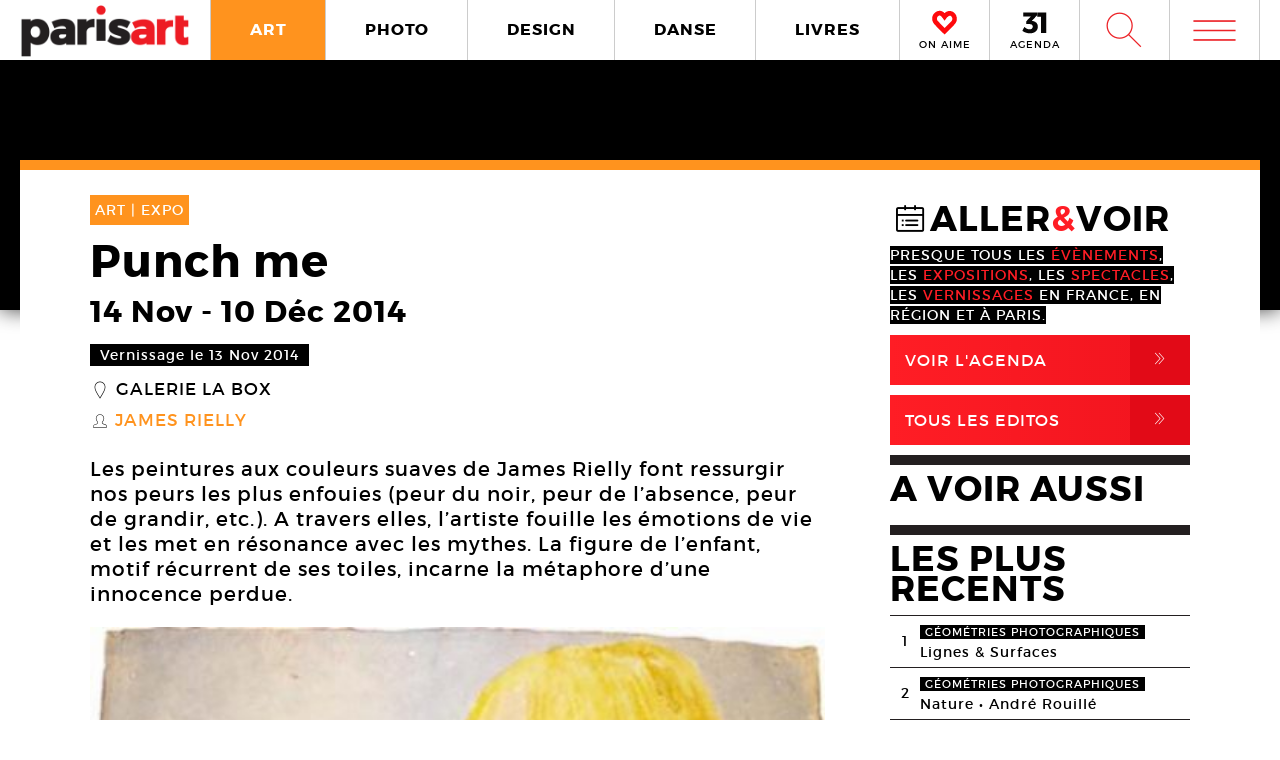

--- FILE ---
content_type: text/html; charset=UTF-8
request_url: https://www.paris-art.com/punch-me/
body_size: 11101
content:
<!doctype html>
<html lang="fr-FR" prefix="og: http://ogp.me/ns#" class="no-js">
<head>
<meta charset="UTF-8">

<link href="//www.google-analytics.com" rel="dns-prefetch">
<meta http-equiv="X-UA-Compatible" content="IE=edge,chrome=1">
<meta name="viewport" content="width=device-width, initial-scale=1.0, maximum-scale=1.0, user-scalable=no" />
<link rel="apple-touch-icon" sizes="57x57" href="https://www.paris-art.com/wp-content/themes/paris-art/img/favicon/apple-icon-57x57.png">
<link rel="apple-touch-icon" sizes="60x60" href="https://www.paris-art.com/wp-content/themes/paris-art/img/favicon/apple-icon-60x60.png">
<link rel="apple-touch-icon" sizes="72x72" href="https://www.paris-art.com/wp-content/themes/paris-art/img/favicon/apple-icon-72x72.png">
<link rel="apple-touch-icon" sizes="76x76" href="https://www.paris-art.com/wp-content/themes/paris-art/img/favicon/apple-icon-76x76.png">
<link rel="apple-touch-icon" sizes="114x114" href="https://www.paris-art.com/wp-content/themes/paris-art/img/favicon/apple-icon-114x114.png">
<link rel="apple-touch-icon" sizes="120x120" href="https://www.paris-art.com/wp-content/themes/paris-art/img/favicon/apple-icon-120x120.png">
<link rel="apple-touch-icon" sizes="144x144" href="https://www.paris-art.com/wp-content/themes/paris-art/img/favicon/apple-icon-144x144.png">
<link rel="apple-touch-icon" sizes="152x152" href="https://www.paris-art.com/wp-content/themes/paris-art/img/favicon/apple-icon-152x152.png">
<link rel="apple-touch-icon" sizes="180x180" href="https://www.paris-art.com/wp-content/themes/paris-art/img/favicon/apple-icon-180x180.png">
<link rel="icon" type="image/png" sizes="192x192" href="https://www.paris-art.com/wp-content/themes/paris-art/img/favicon/android-icon-192x192.png">
<link rel="icon" type="image/png" sizes="32x32" href="https://www.paris-art.com/wp-content/themes/paris-art/img/favicon/favicon-32x32.png">
<link rel="icon" type="image/png" sizes="96x96" href="https://www.paris-art.com/wp-content/themes/paris-art/img/favicon/favicon-96x96.png">
<link rel="icon" type="image/png" sizes="16x16" href="https://www.paris-art.com/wp-content/themes/paris-art/img/favicon/favicon-16x16.png">
<meta name='robots' content='max-image-preview:large' />

<!-- This site is optimized with the Yoast SEO Premium plugin v7.0.2 - https://yoast.com/wordpress/plugins/seo/ -->
<title>James Rielly, « Punch me » à La Box : la figure de l’enfant, motif récurrent de sa peinture</title>
<meta name="description" content="« Punch me » à La Box, les peintures de James Rielly font ressurgir nos peurs les plus enfouies (peur du noir, peur de l’absence, peur de grandir, ...)"/>
<link rel="canonical" href="https://www.paris-art.com/punch-me/" />
<link rel="publisher" href="https://plus.google.com/+Parisartparis"/>
<meta property="og:locale" content="fr_FR" />
<meta property="og:type" content="article" />
<meta property="og:title" content="James Rielly, « Punch me » à La Box : la figure de l’enfant, motif récurrent de sa peinture" />
<meta property="og:description" content="« Punch me » à La Box, les peintures de James Rielly font ressurgir nos peurs les plus enfouies (peur du noir, peur de l’absence, peur de grandir, ...)" />
<meta property="og:url" content="https://www.paris-art.com/punch-me/" />
<meta property="og:site_name" content="Paris Art" />
<meta property="article:publisher" content="https://www.facebook.com/parisARTfrance/" />
<meta property="article:tag" content="EXPO" />
<meta property="article:section" content="ART" />
<meta property="article:published_time" content="2014-11-10T15:58:49+01:00" />
<meta property="article:modified_time" content="2017-07-24T17:17:00+02:00" />
<meta property="og:updated_time" content="2017-07-24T17:17:00+02:00" />
<meta property="og:image" content="https://www.paris-art.com/wp-content/uploads/paris_art_archive/img_news/createur/g_Box14JamesRielly02bLook.jpg" />
<meta property="og:image:secure_url" content="https://www.paris-art.com/wp-content/uploads/paris_art_archive/img_news/createur/g_Box14JamesRielly02bLook.jpg" />
<meta property="og:image:width" content="447" />
<meta property="og:image:height" content="500" />
<meta name="twitter:card" content="summary_large_image" />
<meta name="twitter:description" content="« Punch me » à La Box, les peintures de James Rielly font ressurgir nos peurs les plus enfouies (peur du noir, peur de l’absence, peur de grandir, ...)" />
<meta name="twitter:title" content="James Rielly, « Punch me » à La Box : la figure de l’enfant, motif récurrent de sa peinture" />
<meta name="twitter:site" content="@parisart" />
<meta name="twitter:image" content="https://www.paris-art.com/wp-content/uploads/paris_art_archive/img_news/createur/g_Box14JamesRielly02bLook.jpg" />
<meta name="twitter:creator" content="@parisart" />
<!-- / Yoast SEO Premium plugin. -->

<style id='wp-img-auto-sizes-contain-inline-css' type='text/css'>
img:is([sizes=auto i],[sizes^="auto," i]){contain-intrinsic-size:3000px 1500px}
/*# sourceURL=wp-img-auto-sizes-contain-inline-css */
</style>
<style id='classic-theme-styles-inline-css' type='text/css'>
/*! This file is auto-generated */
.wp-block-button__link{color:#fff;background-color:#32373c;border-radius:9999px;box-shadow:none;text-decoration:none;padding:calc(.667em + 2px) calc(1.333em + 2px);font-size:1.125em}.wp-block-file__button{background:#32373c;color:#fff;text-decoration:none}
/*# sourceURL=/wp-includes/css/classic-themes.min.css */
</style>
<link rel='stylesheet' id='styles_global-css' href='https://www.paris-art.com/wp-content/themes/paris-art/styles.min.css?ver=9.12' media='all' />
<script type="text/javascript" src="https://www.paris-art.com/wp-content/themes/paris-art/js/dist/scripts.min.js?ver=2.4.9&#039; async=&#039;async" id="combine-js"></script>
<link rel='preload' href="https://www.paris-art.com/wp-content/themes/paris-art/fonts/montserrat-regular-webfont.woff2" as="font" type="font/woff" crossorigin >
<link rel='preload' href="https://www.paris-art.com/wp-content/themes/paris-art/fonts/icomoon.woff" as="font" type="font/woff" crossorigin >
<link rel='preload' href="https://www.paris-art.com/wp-content/themes/paris-art/fonts/montserrat-bold-webfont.woff2" as="font" type="font/woff" crossorigin >
<link rel='preload' href="https://www.paris-art.com/wp-content/themes/paris-art/fonts/Socialico.woff" as="font" type="font/woff" crossorigin >
<link rel='preload' href="https://www.paris-art.com/wp-content/themes/paris-art/fonts/essential-light.woff" as="font" type="font/woff" crossorigin >
<style>
    .google-auto-placed {
        display: none;
    }
</style>
</head>
<body id="top" class="eupopup eupopup-bottom eupopup-style-compact" >

		<div class="wrapper art-bg">
			<header class="header clear" role="banner">
				<div class="header-inner-wrap">
					<div class="overlay-header">
						<div class="logo-wrap">
							<div class="logo">
								<a href="https://www.paris-art.com">
									<img alt="Paris Art" src="https://www.paris-art.com/wp-content/themes/paris-art/img/paris-art-logo.png" />
								</a>
							</div>
						</div>
						<div class="nav-wrap">
							<nav class="nav-justified navigation" role="navigation">
								<li class="art-hover menu-item menu-item-type-taxonomy menu-item-object-category current-post-ancestor current-menu-parent current-post-parent menu-item-10474"><a href="https://www.paris-art.com/art/">ART</a></li>
<li class="photo-hover menu-item menu-item-type-taxonomy menu-item-object-category menu-item-10479"><a href="https://www.paris-art.com/photo/">PHOTO</a></li>
<li class="design-hover menu-item menu-item-type-taxonomy menu-item-object-category menu-item-10477"><a href="https://www.paris-art.com/design/">DESIGN</a></li>
<li class="danse-hover menu-item menu-item-type-taxonomy menu-item-object-category menu-item-10475"><a href="https://www.paris-art.com/danse/">DANSE</a></li>
<li class="livre-hover menu-item menu-item-type-taxonomy menu-item-object-category menu-item-10478"><a href="https://www.paris-art.com/livres/">LIVRES</a></li>
							</nav>
							

							<div class='nav-onaime'>
								<a href="https://www.paris-art.com/on-aime/">
									<svg version="1.1" id="Layer_1" xmlns="http://www.w3.org/2000/svg" xmlns:xlink="http://www.w3.org/1999/xlink" x="0px" y="0px" width="90px" height="25px" viewBox="0 0 200 200" enable-background="new 0 0 200 200" xml:space="preserve">
										<g>
										    <g>
										        <path fill="#FE090C" d="M100.586,178.503l-4.34-3.848c-20.904-19.622-37.142-35.859-48.713-48.727
										            c-0.654-0.642-3.465-3.616-8.445-8.924c-4.98-5.294-8.924-9.552-11.817-12.771C16.014,90.725,11.838,75.77,14.73,59.369
										            c3.207-15.747,11.735-27.317,25.571-34.727c7.71-3.861,14.628-5.785,20.74-5.785c13.495,0,26.526,8.364,39.065,25.08
										            c19.295-23.156,39.229-29.418,59.807-18.803c13.508,6.427,21.859,18.011,25.079,34.727c3.534,16.074-0.327,31.028-11.571,44.851
										            c-3.547,3.547-7.408,7.478-11.584,11.816c-4.176,4.34-7.56,7.805-10.125,10.37c-2.578,2.579-4.816,4.994-6.754,7.231
										            c-3.221,3.549-6.509,7-9.879,10.371c-3.385,3.384-8.051,7.969-14,13.754s-11.489,11.257-16.633,16.401L100.586,178.503z
										             M61.52,31.396c-4.503,0-9.646,1.446-15.433,4.339c-10.302,5.472-16.401,14.164-18.325,26.048
										            c-2.578,13.195,0.478,24.602,9.156,34.25c7.723,7.709,14.477,14.954,20.263,21.695c20.577,21.559,35.204,36.186,43.896,43.896
										            c17.357-17.356,29.568-29.419,36.65-36.173c1.924-2.252,4.176-4.734,6.754-7.478c2.566-2.729,6.031-6.181,10.371-10.37
										            c4.339-4.176,8.119-8.037,11.339-11.57c8.351-9.647,11.243-20.905,8.679-33.772c-3.221-11.885-9.498-20.563-18.816-26.035
										            c-4.504-2.251-9.156-3.384-13.986-3.384c-5.785,0-12.145,2.579-19.049,7.723c-6.918,5.145-12.472,10.289-16.646,15.433
										            l-5.785,8.201l-4.817-6.754C83.229,40.074,71.809,31.396,61.52,31.396z"/>
										        <path fill="#FE090C" d="M101.09,195.832l-13.229-11.721c-21.354-20.045-37.994-36.691-49.723-49.736
										            c-0.129-0.082-3.07-3.193-8.262-8.727c-5.056-5.369-9.067-9.701-12.008-12.969C3.87,95.889-1.268,77.339,2.287,57.171
										            c4.039-19.846,14.805-34.433,32.052-43.67c9.743-4.885,18.626-7.28,26.703-7.28c13.932,0,27.194,6.338,39.544,18.864
										            c20.371-18.687,43.104-22.542,65.127-11.182c16.893,8.03,27.672,22.753,31.684,43.568c4.326,19.622-0.423,38.309-14.178,55.215
										            c-4.352,4.455-8.159,8.323-12.279,12.601c-4.244,4.408-7.683,7.941-10.289,10.548c-2.347,2.333-4.38,4.53-6.141,6.563
										            c-3.555,3.916-6.979,7.518-10.5,11.039c-3.41,3.41-8.118,8.037-14.122,13.877c-5.901,5.744-11.4,11.175-16.511,16.277
										            L101.09,195.832z M61.52,44.031c-1.719,0-4.816,0.519-9.783,3.002c-6.475,3.446-10.213,8.815-11.503,16.77
										            c-1.883,9.674,0.068,17.104,6.079,23.776c7.368,7.334,14.408,14.874,20.453,21.92c14.13,14.785,25.571,26.417,34.011,34.562
										            c12.936-12.881,22.344-22.139,28.231-27.754c1.152-1.453,3.534-4.086,6.27-6.992c2.668-2.838,6.277-6.441,10.801-10.801
										            c4.127-3.977,7.723-7.641,10.779-10.991c5.566-6.447,7.423-13.761,5.621-22.794c-2.143-7.805-6.398-13.843-12.826-17.609
										            c-4.053-1.965-10.117-3.084-19.089,3.575c-6.059,4.509-10.896,8.971-14.382,13.263L100.64,86.038L85.48,64.779
										            C71.583,45.532,63.628,44.031,61.52,44.031z"/>
										    </g>
										</g>
									</svg>
									<span>ON AIME</span>
								</a>
							</div>

							<div class="nav-calendar">
								<a href="https://www.paris-art.com/agenda/">
									<svg version="1.1" id="Layer_1" xmlns="http://www.w3.org/2000/svg" xmlns:xlink="http://www.w3.org/1999/xlink" x="0px" y="0px"
										 width="90px" height="25px" viewBox="0 0 200 200" enable-background="new 0 0 200 200" xml:space="preserve">
										<g>
											<path fill="#070606" d="M86.024,87.978c23.986,3.762,40.917,19.518,40.917,44.915c0,31.51-24.691,53.614-63.021,53.614
												c-22.575,0-46.325-7.995-61.375-19.987l16.931-31.746c12.228,13.169,26.337,19.988,41.151,19.988
												c16.461,0,25.397-7.995,25.397-21.399c0-13.874-9.171-20.693-25.632-20.693H34.055V90.33l36.684-38.095H10.775V20.254h108.64v23.75
												L78.264,86.802L86.024,87.978z"/>
											<path fill="#070606" d="M152.098,184.626V53.411h-30.334V19.784h72.191v164.842H152.098z"/>
										</g>
									</svg>
									<span>AGENDA</span>
								</a>
							</div>


							<div class="search-form">
								<div class="form-toggle">
									<span class="icon-est">W</span>
								</div>
							</div>



							<div class="mega-menu">
								<div class='menu-toggle' id='menu-toggle'><button id="trigger-overlay" type="button"><span class='icon-menu'>m</span></button></div>
							</div>
						</div>
					</div>
					<div class="search-drop">
							<!-- search -->
<form class="search" method="get" action="https://www.paris-art.com" role="search">
	<input class="search-input" type="search" name="s" placeholder="Pour rechercher, tapez et appuyez sur entrée.">
	<button class="search-submit" type="submit" role="button">W</button>
</form>
<!-- /search -->
					</div>
				</div>
			</header><main role="main">
		<div class="top-single-bg">
	</div>
		<!-- article -->
		<article class="article-single-wrap">
			<div class="bread">
						</div>
						<div class="cent-single-post">
				<div class="cent-single-post-inner">
					<div class='tag-top art'>ART | <span>EXPO   </span></div>					<div class="single-top">
						<h1>Punch me</h1><div class='event-date'><span class='date-event'>14 Nov</span> - <span class='date-event'>10 Déc 2014</span></div><div class='event-vernissage-date'><span class='date-event'>Vernissage le 13 Nov 2014</span></div><div class='lieux-attached'><span class='single-icon'>_</span><a href='https://www.paris-art.com/lieux/galerie-la-box/' alt='Galerie La Box'>Galerie La Box</a></div><div class='createurs-attached'><div class='createurs-attached-icon'><span class='single-icon'>S</span></div><div class='createurs-attached-content'><a href='https://www.paris-art.com/createurs/james-rielly/' alt='James Rielly'>James Rielly</a></div></div><div class='post-accroche '><p>Les peintures aux couleurs suaves de James Rielly font ressurgir nos peurs les plus enfouies (peur du noir, peur de l’absence, peur de grandir, etc.). A travers elles, l’artiste fouille les émotions de vie et les met en résonance avec les mythes. La figure de l’enfant, motif récurrent de ses toiles, incarne la métaphore d’une innocence perdue.</p>
</div>



					</div>






										<div class="top-single">
					<div class="single-gallery"><div class="single-gallery-inner"><picture><!--[if IE 9]><video style="display: none;"><![endif]--><source srcset="https://www.paris-art.com/wp-content/uploads/paris_art_archive/img_news/createur/g_Box14JamesRieully05bRed-480x347.jpg" media="(min-width: 480px)"><source srcset="https://www.paris-art.com/wp-content/uploads/paris_art_archive/img_news/createur/g_Box14JamesRieully05bRed-320x231.jpg" media="(min-width: 320px)"><!--[if IE 9]></video><![endif]-->  <img src="[data-uri]" class="lazyload" data-src="https://www.paris-art.com/wp-content/uploads/paris_art_archive/img_news/createur/g_Box14JamesRieully05bRed-320x231.jpg" alt=""></picture><div class='caption'><span>James Rielly, Red on Blue, 1999. Watercolour on paper. 54 x 88 cm.</span><span>Courtesy La Box, Bourges, © James Rielly</span></div></div><div class="single-gallery-inner"><picture><!--[if IE 9]><video style="display: none;"><![endif]--><source srcset="https://www.paris-art.com/wp-content/uploads/paris_art_archive/img_news/createur/g_Box14JamesRielly03bPet-320x381.jpg" media="(min-width: 320px)"><!--[if IE 9]></video><![endif]-->  <img src="[data-uri]" class="lazyload" data-src="https://www.paris-art.com/wp-content/uploads/paris_art_archive/img_news/createur/g_Box14JamesRielly03bPet-320x381.jpg" alt=""></picture><div class='caption'><span>James Rielly, Pet, 2000. Oil paint on canvas. 54 x 88 cm.</span><span>Courtesy La Box, Bourges, © James Rielly</span></div></div><div class="single-gallery-inner"><picture><!--[if IE 9]><video style="display: none;"><![endif]--><source srcset="https://www.paris-art.com/wp-content/uploads/paris_art_archive/img_news/createur/g_Box14JamesRielly01bCurious-320x386.jpg" media="(min-width: 320px)"><!--[if IE 9]></video><![endif]-->  <img src="[data-uri]" class="lazyload" data-src="https://www.paris-art.com/wp-content/uploads/paris_art_archive/img_news/createur/g_Box14JamesRielly01bCurious-320x386.jpg" alt=""></picture><div class='caption'><span>James Rielly, Curious, 1999. Oil paint on canvas. 182.8 x 152.4 cm.</span><span>Courtesy La Box, Bourges, © James Rielly</span></div></div><div class="single-gallery-inner"><picture><!--[if IE 9]><video style="display: none;"><![endif]--><source srcset="https://www.paris-art.com/wp-content/uploads/paris_art_archive/img_news/createur/g_Box14JamesRielly02bLook-320x358.jpg" media="(min-width: 320px)"><!--[if IE 9]></video><![endif]-->  <img src="[data-uri]" class="lazyload" data-src="https://www.paris-art.com/wp-content/uploads/paris_art_archive/img_news/createur/g_Box14JamesRielly02bLook-320x358.jpg" alt=""></picture><div class='caption'><span>James Rielly, I looked at him, he looked back at me, 2004. 203 x 182 cm.</span><span>Courtesy La Box, Bourges, © James Rielly</span></div></div><div class="single-gallery-inner"><picture><!--[if IE 9]><video style="display: none;"><![endif]--><source srcset="https://www.paris-art.com/wp-content/uploads/paris_art_archive/img_news/createur/g_Box14JamesRielly04bPunch-320x476.jpg" media="(min-width: 320px)"><!--[if IE 9]></video><![endif]-->  <img src="[data-uri]" class="lazyload" data-src="https://www.paris-art.com/wp-content/uploads/paris_art_archive/img_news/createur/g_Box14JamesRielly04bPunch-320x476.jpg" alt=""></picture><div class='caption'><span>James Rielly, Punch me, 2012. Aquarelle sur papier. 56 x 76 cm chaque.</span><span>Courtesy La Box, Bourges, © James Rielly</span></div></div></div>					</div>

										<div class="top-single">
						<div class="top-single-inner">
							<div class="single-sub-slider">
							<div class="single-gallery-nav"><div class="single-gallery-inner"><picture><!--[if IE 9]><video style="display: none;"><![endif]--><source srcset="https://www.paris-art.com/wp-content/uploads/paris_art_archive/img_news/createur/g_Box14JamesRieully05bRed-480x347.jpg" media="(min-width: 480px)"><source srcset="https://www.paris-art.com/wp-content/uploads/paris_art_archive/img_news/createur/g_Box14JamesRieully05bRed-320x231.jpg" media="(min-width: 320px)"><!--[if IE 9]></video><![endif]-->  <img src="[data-uri]" class="lazyload" data-src="https://www.paris-art.com/wp-content/uploads/paris_art_archive/img_news/createur/g_Box14JamesRieully05bRed-320x231.jpg" alt=""></picture></div><div class="single-gallery-inner"><picture><!--[if IE 9]><video style="display: none;"><![endif]--><source srcset="https://www.paris-art.com/wp-content/uploads/paris_art_archive/img_news/createur/g_Box14JamesRielly03bPet-320x381.jpg" media="(min-width: 320px)"><!--[if IE 9]></video><![endif]-->  <img src="[data-uri]" class="lazyload" data-src="https://www.paris-art.com/wp-content/uploads/paris_art_archive/img_news/createur/g_Box14JamesRielly03bPet-320x381.jpg" alt=""></picture></div><div class="single-gallery-inner"><picture><!--[if IE 9]><video style="display: none;"><![endif]--><source srcset="https://www.paris-art.com/wp-content/uploads/paris_art_archive/img_news/createur/g_Box14JamesRielly01bCurious-320x386.jpg" media="(min-width: 320px)"><!--[if IE 9]></video><![endif]-->  <img src="[data-uri]" class="lazyload" data-src="https://www.paris-art.com/wp-content/uploads/paris_art_archive/img_news/createur/g_Box14JamesRielly01bCurious-320x386.jpg" alt=""></picture></div><div class="single-gallery-inner"><picture><!--[if IE 9]><video style="display: none;"><![endif]--><source srcset="https://www.paris-art.com/wp-content/uploads/paris_art_archive/img_news/createur/g_Box14JamesRielly02bLook-320x358.jpg" media="(min-width: 320px)"><!--[if IE 9]></video><![endif]-->  <img src="[data-uri]" class="lazyload" data-src="https://www.paris-art.com/wp-content/uploads/paris_art_archive/img_news/createur/g_Box14JamesRielly02bLook-320x358.jpg" alt=""></picture></div><div class="single-gallery-inner"><picture><!--[if IE 9]><video style="display: none;"><![endif]--><source srcset="https://www.paris-art.com/wp-content/uploads/paris_art_archive/img_news/createur/g_Box14JamesRielly04bPunch-320x476.jpg" media="(min-width: 320px)"><!--[if IE 9]></video><![endif]-->  <img src="[data-uri]" class="lazyload" data-src="https://www.paris-art.com/wp-content/uploads/paris_art_archive/img_news/createur/g_Box14JamesRielly04bPunch-320x476.jpg" alt=""></picture></div></div>							</div>
						</div>
					</div>
										<div class="post-content">
					<p><strong><span style="color: #ff0000">James Rielly</span><br />
</strong><em><strong>Punch me</strong></em></p>
<p>L’exposition de James Rielly à la galerie La Box à Bourges présente l’étendue de son œuvre, tant dans la temporalité, des premières œuvres à celles d’aujourd’hui explorant les différents médiums qu’il travaille: cinéma d’animation, dessin, aquarelle, peinture&#8230; Parcours sur la permanence de cette peinture, son langage singulier où se perçoit la tension entre le message et l’impassibilité du tableau, entre la figuration et l’abstraction, entre la peinture et le document. Œuvre sur le conflit entre violence et tendresse, proche des préoccupations du peintre Luc Tuymans.</p>
<p>Au premier regard la peinture de James Rielly nous surprend avec ses sujets, souvent des enfants aux couleurs suaves, aquarellées, mais nous saisit aussi d’un sentiment d’inquiétante étrangeté ou au moins d’inquiétude. Douceur aux prises avec les peurs toujours insurmontées, peur de grandir, peur du noir, de l’absence, du monstrueux et de l’invisible. «Wenn jemand spricht, wird es heller» («Quand quelqu’un parle, il fait clair») dit l’enfant dans sa chambre obscure. C’est la voix de l’autre qui toujours éclaire la pénombre.</p>
<p>Un artiste parle, James Rielly, il fait clair dans ses peintures, mais dans la fixe et subtile lumière résonnent les terreurs dévoilées par l’artiste, de son, de notre enfance en partage. Écho, des enfants disparus au pays de Galles avec la catastrophe d’Aberfan en 1966. James Rielly est gallois, il avait 10 ans quand ce désastre éprouva son pays avec la mort de 116 enfants et 28 adultes. Mais il ne faudrait surtout pas enfermer son œuvre en devoir de mémoire à bon compte avec cette expérience traumatique. Le fait divers, le document historique ou d’actualité aussi éprouvant qu’ils soient, se lient toujours à l’histoire et aux enjeux de la peinture dans son travail.</p>
<p>Il commente toutes les peurs, celle des fantômes par exemple. Ces «visiteurs nocturnes» que sont probablement les parents; «Les parents, que les enfants observent en vêtements de nuit blancs, sont les modèles de la conception infantile des personnages mystérieux.» (Sigmund Freud). Dans les bruits amplifiés, ceux perçus de l’enfer du Poltergeist, résonne le charivari de la «scène primitive». Voilà pourquoi cela fait réellement peur de réactiver ces peurs réelles de l’enfance. Mais n’est ce pas l’enjeu de toute peinture de convoquer tous les poltergeist, tous les esprits frappeurs et étrangers: tout l’inexplicable — le non déplié — dans les plis de l’image. Ce qui nous regarde même si on n’y voit rien. C’est la démesure tenace de l’œuvre de James Rielly de toujours fouiller les émotions de vie, de les mettre en résonance avec les mythes.</p>
<p>Avec ses figures d’enfants, pris, surpris, dans leur innocence présumée, se révèle l’absence nécessaire, le permanent<em> Noli me tangere </em>(traduction latine des paroles prononcées par Jésus ressuscité à Marie-Madeleine: «Ne me touche pas») de l’image. L’enfant, l’adolescent, le jeune adulte des peintures de James Rielly sont nos doubles, et nos ombres à l’arme blanche.</p>
<p>L’enfant est aussi ce multiple héros, métaphore d’une innocence perdue, d’une perspective morale sans cesse revisitée par les artistes, particulièrement les cinéastes (<em>La nuit du chasseur,</em> 1955;<em> Le village des damnés</em>, 1957; <em>Les garçons qui venaient du Brésil,</em> 1978; <em>Les révoltés de l’an 2000</em>, 1976, etc.). Des classiques (<em>La guerre des boutons</em>, Louis Pergaud, 1912 à <em>Sa majesté des mouches</em> (William Golding, 1954), le thème de la perte de l’innocence est aussi récurent en littérature.<br />
En art, particulièrement dans la peinture classique les images d’enfants se chargent constamment d’acceptions multiples. Dans les portraits tout comme dans la peinture de genre, «les enfants dépeints sont toujours là pour une visée théorique de l’image avec la métaphorisation ou l’allégorisation et des significations contradictoires: le futur, la précarité, la mortalité, la fragilité, la beauté ou la monstruosité (regardons cet enfant inquiétant du retable de Jérôme Bosch, <em>Le portement de croix</em>).</p>
<p>La notion moderne d’enfance en tant qu’âge de l’innocence repose sur l’idée que dans le corps préadolescent la sexualité serait latente, voire non existante. L’exposition, «Présumé innocent» du CAPC de Bordeaux (2000) en était le contre-pied. Les tensions contradictoires sont sous-jacentes à la peinture irradiante de James Rielly, dans l’épure, la poésie de son œuvre, l’enfant, l’adulte-enfant est toujours déguisé, camouflé. <em>Poor old sparrow</em>, pauvre cow-boy, pauvre squelette, pauvre vampire. L’humour, le mystérieux et le sacré affleurent toujours dans son travail.</p>
<p>«Ces bruits, ces éclats de crécelle dans le grondement d’orgue du silence de la maison après la mort de la mère me portent vers le mélange des chants au petit jour de La nuit du chasseur. C’est des cris qui ne savent pas être criés, des hurlements, des chants qui ne savent pas être hurlés, chantés.» (Marguerite Duras)</p>
<p>La magnifique maison de l’artiste est isolée dans la campagne du Gers face au Pic du Midi, image intemporelle du paysage sauvage, celui du premier jour seulement dissipé par quelques fermes au loin. De l’autre façade de sa maison se découvre un tout autre horizon, avec sur le bas un élevage avicole intensif et ses pavillons concentrationnaires glaçants. Deux faces, deux versants de la même histoire, la nôtre et celle du monde que nous habitons soumis au <em>Sommeil de la raison</em> (Goya). La confrontation de ces deux mondes traduit les enjeux de la peinture de James Rielly. Son intense gravité, sa complexité entre opacité et transparence, l’expérience toujours renouvelée dans l’obstination du sujet de l’image et donc de la peinture.</p>
<p>«Le réel est peut-être la somme des apparences, des images et des fantômes qui en suggèrent fallacieusement l’existence. […] La réalité est sa propre fantasmagorie. […] En sorte qu’à vouloir nettoyer le réel des parasites qui le voilent on risque d’anéantir le réel tout court et de jeter l’enfant avec l’eau du bain. […]. En bref, le réel pourrait consister dans l’ensemble de doubles, et retourner au néant en cas de disparition de ceux-ci. Le double du réel est le seul réel parce qu’il est le seul à être perceptible; le réel sans double n’est rien.» (Clément Rosset)</p>
<p>Éric Corne</p>
<p><span style="color: #ff0000"><strong>Commissariat</strong></span><br />
Eric Corne</p>
<p><span style="color: #ff0000"><strong>Vernissage</strong></span><br />
Jeudi 13 novembre 2014 à 18h</p>
										
					<script type="application/ld+json">{"@context": "http://schema.org","@type": "Event","name": "Punch me","image": "https://www.paris-art.com/wp-content/uploads/paris_art_archive/img_news/createur/g_Box14JamesRielly02bLook.jpg","startDate": "2014-11-14","endDate": "2014-12-10","description": "Les peintures aux couleurs suaves de James Rielly font ressurgir nos peurs les plus enfouies (peur du noir, peur de l’absence, peur de grandir, etc.). A travers elles, l’artiste fouille les émotions de vie et les met en résonance avec les mythes. La figure de l’enfant, motif récurrent de ses toiles, incarne la métaphore d’une innocence perdue.","url": "https://www.paris-art.com/punch-me/","location": { "@type": "Place","name": "Galerie La Box","url": "https://www.paris-art.com/lieux/galerie-la-box/","address": {"@type": "PostalAddress","addressLocality": "Bourges,France","postalCode": "18000","streetAddress": "9 Rue Edouard Branly"},"geo": {"@type": "GeoCoordinates","latitude": "47.0858542","longitude": "2.3951154999999744"}}}</script>

	<div class="add-space-sub-content" style="margin-bottom: 5px;">

</div>



				</div>
<div class="autres-evenements">


<div class="social-share">
	<h4>Partager l'article sur :</h4>
	<a class="share facebook" rel="nofollow" href="https://www.facebook.com/sharer/sharer.php?u=https://www.paris-art.com/punch-me/">
		<span class="icon">F</span>
		<span class="text">Facebook</span>
	</a>
	<a class="share twitter" rel="nofollow" href="https://twitter.com/home/?status=https://www.paris-art.com/punch-me/">
		<span class="icon">L</span>
		<span class="text">Twitter</span>
	</a>
</div>








<h4>AUTRES EVENEMENTS ART</h4><div class='related-articles'> </div></div>		</div>
			<div class="sidebar">
				<div class="sidebar-widget test">


				<div class='aller-voir-side'><h4><span class='aller-voir-icon-top'>@</span>ALLER<span class='red'>&</span>VOIR</h4><span>Presque tous les <span class='red'>évènements</span>, les <span class='red'>expositions</span>, les <span class='red'>spectacles</span>, les <span class='red'>vernissages</span> en France, en région et à Paris.</span><a href='https://www.paris-art.com/agenda'>Voir l'agenda<span class='aller-voir-icon'>,</span></a><a class='seconde' href='https://www.paris-art.com/editos'>Tous Les Editos<span class='aller-voir-icon'>,</span></a></div><div class='sidebar-last-post'><h4>A VOIR AUSSI</h4></div><div class='widget-post-popular'><h4>LES PLUS RECENTS</h4><li><div class="nr">1</div><div class="item"><span class="tag-geometries photographiques">géométries photographiques</span><a href="https://www.paris-art.com/lignes-surfaces/">Lignes &#038; Surfaces</a></div></li><li><div class="nr">2</div><div class="item"><span class="tag-geometries photographiques">géométries photographiques</span><a href="https://www.paris-art.com/nature/">Nature • André Rouillé</a></div></li><li><div class="nr">3</div><div class="item"><span class="tag-geometries photographiques">géométries photographiques</span><a href="https://www.paris-art.com/escaliers/">Escaliers</a></div></li><li><div class="nr">4</div><div class="item"><span class="tag-geometries photographiques">géométries photographiques</span><a href="https://www.paris-art.com/bleu-du-ciel/">Bleu du ciel</a></div></li><li><div class="nr">5</div><div class="item"><span class="tag-art">art</span><a href="https://www.paris-art.com/hans-jorg-georgi/">Hans-Jörg Georgi</a><div class='lieux-list'><span>Galerie Christian Berst, </span></div></div></li><li><div class="nr">6</div><div class="item"><span class="tag-art">art</span><a href="https://www.paris-art.com/affranchi/">Affranchi</a><div class='lieux-list'><span>Galerie Patricia Dorfmann, </span></div></div></li><li><div class="nr">7</div><div class="item"><span class="tag-art">art</span><a href="https://www.paris-art.com/ovni-folies-8e-edition/">OVNi folies ! 8e édition</a></div></li><li><div class="nr">8</div><div class="item"><span class="tag-art">art</span><a href="https://www.paris-art.com/charles-lapicque-peintre-une-collection-privee/">Charles Lapicque. Une collection privée inconnue</a><div class='lieux-list'><span>, </span></div></div></li><li><div class="nr">9</div><div class="item"><span class="tag-art">art</span><a href="https://www.paris-art.com/corinne-deville/">Corinne Deville, un univers fantastique</a><div class='lieux-list'><span>Musée d’Art et d’Histoire de l’Hôpital Sainte-Anne (MAHHSA), </span></div></div></li><li><div class="nr">10</div><div class="item"><span class="tag-art">art</span><a href="https://www.paris-art.com/jean-dubuffet-2/">Jean Dubuffet</a><div class='lieux-list'><span>Galerie Jeanne Bucher Jaeger, </span></div></div></li></div><div class='newsletter-sidebar'><h4>NEWSLETTER</h4><p>S’ABONNER À NOS NEWSLETTERS</p><div id="newsletter" class="news-h">
	<form id="newsletter_form" action="https://www.paris-art.com/wp-content/themes/paris-art/template/mailchimp/mailchimp.php" method="post" >
		<input id="newsletter_email" name="newsletter_email" placeholder="Entrez votre Email">
		<input id="submit" type="submit" value="ok">
	</form>
	<div id="newsletter_reply"></div>
</div></div><div class='social-sidebar'><li class='twitter'><a href='https://twitter.com/parisART' target='blank' rel='nofollow'><span class='icon'>L</span>parisART sur Twitter</a></li><li class='instagram'><a href='https://www.instagram.com/paris_art_com/' target='blank' rel='nofollow'><img src='https://www.paris-art.com/wp-content/themes/paris-art/img/instagram-home.png'>parisART sur Instagram</a></li></div>

				</div>
			</div>
		</div>
	</article>
			<!-- /section -->




</main>
			<!-- footer -->
			<footer class="footer" role="contentinfo">

				<div class="footer-top">
					<div class="footer-inner">
						<div class="footer-inner-top">
							<div class="news-footer">
								<div class="news-share text">
									<h5>NEWSLETTER</h5>
								</div>
								<div class="news-share input">
									<div id="newsletter" class="news-h">
										<form id="newsletter_form_footer" action="https://www.paris-art.com/wp-content/themes/paris-art/template/mailchimp/mailchimp.php" method="post" >
											<input id="newsletter_email" name="newsletter_email" placeholder="Entrez votre Email">
											<input id="submit" type="submit" value="ok">
										</form>
										<div id="newsletter_reply_footer"></div>
									</div>
								</div>
							</div>

							<div class="social-footer">
								<li><a href='https://twitter.com/parisART' target='blank' rel='nofollow'>L</a></li><li class='instagram-sidebar'><a href='https://www.instagram.com/paris_art_com/' target='blank' rel='nofollow'><img src='https://www.paris-art.com/wp-content/themes/paris-art/img/instagram-home.png'></a></li>							</div>

						</div>

						<nav>
							<ul class="footer-nav-first">
								<li class="menu-item menu-item-type-post_type menu-item-object-page menu-item-132165"><a href="https://www.paris-art.com/a-propos/">A Propos</a></li>
<li class="menu-item menu-item-type-post_type menu-item-object-page menu-item-132164"><a href="https://www.paris-art.com/media/">PLAN MEDIA</a></li>
<li class="menu-item menu-item-type-post_type menu-item-object-page menu-item-132163"><a href="https://www.paris-art.com/partenaires/">Partenaires</a></li>
<li class="menu-item menu-item-type-post_type menu-item-object-page menu-item-132160"><a href="https://www.paris-art.com/contact/">Contact</a></li>
							</ul>
						</nav>
					</div>
				</div>
				<div class="footer-bottom">
					<div class="footer-inner">
						<li>
							<p class="copyright">
								&copy; 2026 copyright
							</p>
						</li>
						<li>
							<img src="https://www.paris-art.com/wp-content/themes/paris-art/img/paris-art-logo.png" alt="Paris Art" />
						</li>
						<li>
							<a href="https://www.paris-art.com/mentions-legales/">Mentions l&#1043;�gales / CGV</a>
						</li>
						<li>
							<a href="https://www.paris-art.com/contact/">Contact</a>
						</li>
						<li>
							<a href="https://www.dpcdesign.fr" target="blank" rel="noopener" >Agence Web Dpc Design</a>
						</li>
					</div>
				</div>
				<div class="social-footer-side">
					<li><a href='https://twitter.com/parisART' target='blank' rel='nofollow'>L</a></li><li class='instagram-sidebar'><a href='https://www.instagram.com/paris_art_com/' target='blank' rel='nofollow'><img src='https://www.paris-art.com/wp-content/themes/paris-art/img/instagram-home.png'></a></li>				</div>
				
				<div class="menu-over">
					<div class="overlay overlay-hugeinc">
						<button type="button" class="overlay-close">j</button>
						<nav>
							<ul>
								<li><p>Outils de recherche</p></li>
								<li class="agenda menu-item menu-item-type-post_type menu-item-object-page menu-item-218459"><a href="https://www.paris-art.com/agenda/">AGENDA</a></li>
<li class="createurs menu-item menu-item-type-post_type menu-item-object-page menu-item-168476"><a href="https://www.paris-art.com/createurs/">Créateurs</a></li>
<li class="lieux menu-item menu-item-type-post_type menu-item-object-page menu-item-168477"><a href="https://www.paris-art.com/lieux/">Lieux</a></li>
<li class="search menu-item menu-item-type-custom menu-item-object-custom menu-item-224573"><a href="https://www.paris-art.com/?s=">RECHERCHE</a></li>
							</ul>
							<ul>
								<li><p>Cat&#1043;�gories</p></li>
								<li class="art-overlay menu-item menu-item-type-taxonomy menu-item-object-category current-post-ancestor current-menu-parent current-post-parent menu-item-168478"><a href="https://www.paris-art.com/art/">ART</a></li>
<li class="photo-overlay menu-item menu-item-type-taxonomy menu-item-object-category menu-item-168482"><a href="https://www.paris-art.com/photo/">PHOTO</a></li>
<li class="design-overlay menu-item menu-item-type-taxonomy menu-item-object-category menu-item-168480"><a href="https://www.paris-art.com/design/">DESIGN</a></li>
<li class="danse-overlay menu-item menu-item-type-taxonomy menu-item-object-category menu-item-168479"><a href="https://www.paris-art.com/danse/">DANSE</a></li>
<li class="livre-overlay menu-item menu-item-type-taxonomy menu-item-object-category menu-item-168481"><a href="https://www.paris-art.com/livres/">LIVRES</a></li>
							</ul>
							<ul>
								<li><p>Points de vue</p></li>
								<li class="menu-item menu-item-type-custom menu-item-object-custom menu-item-218824"><a href="https://www.paris-art.com/on-aime/">ON AIME</a></li>
<li class="menu-item menu-item-type-taxonomy menu-item-object-category menu-item-168485"><a href="https://www.paris-art.com/editos/">ÉDITOS</a></li>
<li class="menu-item menu-item-type-taxonomy menu-item-object-category menu-item-168484"><a href="https://www.paris-art.com/echos/">ÉCHOS</a></li>
<li class="menu-item menu-item-type-post_type menu-item-object-page menu-item-173920"><a href="https://www.paris-art.com/newsletters/">NEWSLETTER</a></li>
							</ul>
							<ul class="social-overlay">
								<li><a href='https://twitter.com/parisART' target='blank' rel='nofollow'>L</a></li><li class='instagram-sidebar'><a href='https://www.instagram.com/paris_art_com/' target='blank' rel='nofollow'><img src='https://www.paris-art.com/wp-content/themes/paris-art/img/instagram-home.png'></a></li>							</ul>
						</nav>
					</div>
				</div>
			</footer>
			<!-- /footer -->
		</div>
		<!-- /wrapper -->
		<script type="speculationrules">
{"prefetch":[{"source":"document","where":{"and":[{"href_matches":"/*"},{"not":{"href_matches":["/wp-*.php","/wp-admin/*","/wp-content/uploads/*","/wp-content/*","/wp-content/plugins/*","/wp-content/themes/paris-art/*","/*\\?(.+)"]}},{"not":{"selector_matches":"a[rel~=\"nofollow\"]"}},{"not":{"selector_matches":".no-prefetch, .no-prefetch a"}}]},"eagerness":"conservative"}]}
</script>
<!-- Google tag (gtag.js) -->
<script async src="https://www.googletagmanager.com/gtag/js?id=G-JF830V4HPX"></script>
<script>
  window.dataLayer = window.dataLayer || [];
  function gtag(){dataLayer.push(arguments);}
  gtag('js', new Date());

  gtag('config', 'G-JF830V4HPX');
</script>


	</body>
</html>









